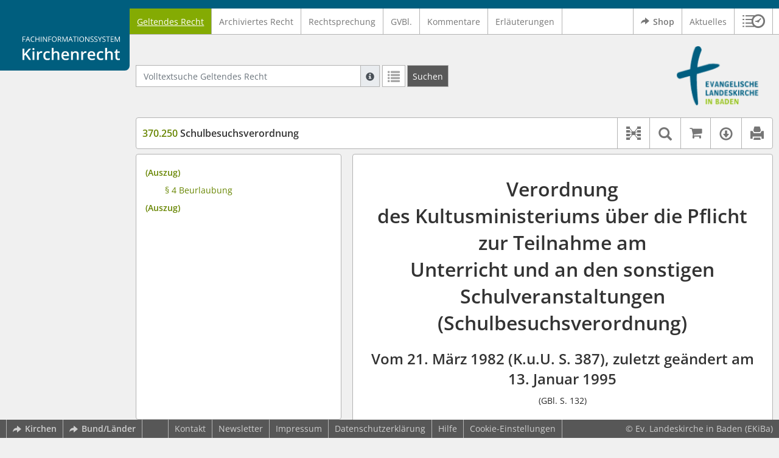

--- FILE ---
content_type: text/html; charset=utf-8
request_url: https://kirchenrecht-baden.de/document/4295
body_size: 10086
content:
<!DOCTYPE html>
<html lang="de">
  <head>
    <meta charset="utf-8">
    <meta name="viewport" content="width=device-width, initial-scale=1, shrink-to-fit=no">
    <meta http-equiv="X-UA-Compatible" content="IE=edge">
    <meta name="robots" content="index,follow">
    <title>Geltendes Recht: 370.250 Schulbesuchsverordnung -  Kirchenrecht Online-Nachschlagewerk | Ev. Landeskirche in Baden</title>

    <link rel="stylesheet" type="text/css" media="all" href="/css/bootstrap.min.css" />
<link rel="stylesheet" type="text/css" media="all" href="/css/styles.css" />
<link rel="stylesheet" type="text/css" media="screen" href="/css/datepicker.css" />
<link rel="stylesheet" type="text/css" media="screen" href="/css/font-awesome.min.css" />
<link rel="stylesheet" type="text/css" media="screen" href="/css/cookieconsent.css" />
<link rel="stylesheet" type="text/css" media="screen" href="/css/bootstrap-pincode-input.css" />

    <link rel="shortcut icon" href="/images/gfx_ekiba/favicon.ico" />
          <!-- Piwik -->
      <script type="text/plain" data-cookiecategory="statistics">
        var _paq = _paq || [];
        _paq.push(["setDomains", ["*.kirchenrecht-ekiba.de","*.ekibarecht.de","*.kirchenrecht-baden.de"]]);
                  _paq.push(['trackPageView']);
                _paq.push(['enableLinkTracking']);
        (function() {
          var u="//wbv-analytics.saltation.de/analytics/";
          _paq.push(['setTrackerUrl', u+'piwik.php']);
          _paq.push(['setSiteId', 3]);
          var d=document, g=d.createElement('script'), s=d.getElementsByTagName('script')[0];
          g.type='text/javascript'; g.async=true; g.defer=true; g.src=u+'piwik.js'; s.parentNode.insertBefore(g,s);
        })();
      </script>
      <!-- End Piwik Code -->
      </head>
  <body class="EKIBA">
    <header class="container-fluid headerWrap">
      <div class="topBar"></div>
      <div class="row headerNavigationWrap">
        <div class="col-lg-2 d-none d-lg-flex columnLogo">
          <div class="sideHeaderWrap">
            <div class="sideHeader d-none d-lg-block">
                              <span class="logo"><span class="sr-only">Logo Fachinformationssystem Kirchenrecht</span></span>
                          </div>
          </div>
        </div>
        <div class="col-12 col-lg-10 col-xxl-8 columnNav">
          <div class="container-xl">
                          <div class="contentHeader">
                <div class="navMain d-print-none">
                  <nav class="navbar navbar-expand-lg navbar-light" aria-label="Hauptnavigation">

      <a class="navbar-brand d-lg-none">Fachinformationssystem Kirchenrecht</a>
  
  <button class="navbar-toggler"
          type="button"
          data-toggle="collapse"
          data-target="#navMain"
          aria-controls="navMain"
          aria-expanded="false"
          aria-label="Zeige Hauptnavigation">
    <span class="navbar-toggler-icon"></span>
  </button>

  <div class="collapse navbar-collapse" id="navMain">
    <ul class="nav navbar-nav mr-auto">
            <li class="nav-item active">
              <a class="nav-link" href="/list/geltendes_recht" aria-current="true">Geltendes Recht</a>
          </li>
      <li class="nav-item ">
              <a class="nav-link" href="/list/archiviertes_recht" >Archiviertes Recht</a>
          </li>
      <li class="nav-item ">
              <a class="nav-link" href="/list/rechtsprechung" >Rechtsprechung</a>
          </li>
      <li class="nav-item ">
              <a class="nav-link" href="/list/kirchliches_amtsblatt" >GVBl.</a>
          </li>
      <li class="nav-item ">
              <a class="nav-link" href="/list/kommentar" >Kommentare</a>
          </li>
      <li class="nav-item ">
              <a class="nav-link" href="/list/erlaeuterung" >Erläuterungen</a>
          </li>
  


<script type="text/javascript">
  var current_group_id = 'geltendes_recht'
</script>

    </ul>
    <ul class="nav navbar-nav navbar-right ml-auto">
              <li class="">
                      <a class="external"  target="_blank"   href="https://kirchenrecht-baden.shop/" >
              <span class="externalIcon" aria-hidden="true"></span>              Shop
            </a>
                  </li>
              <li class="">
                      <a class=""   href="/document/aktuelles" >
                            Aktuelles
            </a>
                  </li>
                  <li class="linkHistoryModalWrap">
        <a href="#historyModal"
           title="Sitzungsverlauf"
           class="btnMeinKirchenrecht"
           data-toggle="modal"
           data-target="#historyModal"
           aria-haspopup="dialog"
           aria-label="Sitzungsverlauf im Modal öffnen"
           role="button">
          <span class="icon-btn_meinKirchenrecht" aria-hidden="true"></span>
          <span class="sr-only">Sitzungsverlauf im Modal öffnen</span>
        </a>
      </li>
          </ul>
  </div>
</nav>

                </div>
              </div>
                      </div>
        </div>
        <div class="col-xxl-2 d-none d-xxl-flex columnSpacer"></div>
      </div>

    </header>

    <main class="container-fluid">
      <div class="row headerContentWrap">
        <div class="col-lg-2 d-none d-lg-flex"></div>
        <div class="col-12 col-lg-10 col-xxl-8 d-flex">
          <div class="container-xl my-auto">
            <div class="row">
              <div class="col-6 d-flex">
                                                  <form class="searchForm" role="search" action="/search/geltendes_recht" method="POST">
  <div class="input-group input-group-sm">
    <label for="searchword" class="sr-only">Volltextsuche Geltendes Recht</label>
    <input type="text" id="searchword" class="form-control typeahead" name="searchword" placeholder="Volltextsuche Geltendes Recht" value="" />
    <div class="input-group-append">
      <button class="input-group-text searchTooltip mr-1" aria-label="Hilfe zur Suche" aria-describedby="searchExplanation">
        <span class="glyphicon glyphicon-info-sign" aria-hidden="true"></span>
        <span class="searchTooltipContent" style="display:none">
          <span class="d-block mb-2">
            Suche mit Platzhalter "*", Bsp. Pfarrer*, findet auch: "Pfarrerinitiative" oder "Pfarrerausschuss".
          </span>
          <span class="d-block mb-2">
            Weitere Suchoperatoren finden Sie in unserer Hilfe.
          </span>
        </span>
      </button>
      <div id="searchExplanation" class="sr-only">
        <p>
          Suche mit Platzhalter "*", Bsp. Pfarrer*, findet auch: "Pfarrerinitiative" oder "Pfarrerausschuss".
        </p>
        <p>
          Weitere Suchoperatoren finden Sie in unserer Hilfe.
        </p>
      </div>
      <a href="/search/geltendes_recht"
         class="btn btn-default btnContainsGlyphicon mr-1"
         aria-label="Letzte Trefferliste"
         title="Letzte Trefferliste">
        <span class="glyphicon glyphicon-list" aria-hidden="true"></span>
      </a>
      <button type="submit"
              class="btn btn-default btn-neutral btn-search"
              aria-label="Suchen">
        <span class="label d-none d-md-block">Suchen</span>
        <span class="glyphicon glyphicon-search d-md-none" aria-hidden="true"></span>
      </button>
      <input type="hidden" name="current" value="current" />
      <input type="hidden" name="organizations[]" value="EKIBA" />
    </div>
  </div>
</form>

                                              </div>
              <div class="col-6 d-flex">
                <div class="churchLogo my-auto ml-auto">
                  <p class="m-0">
                    <a title="zur EKiBa-Homepage" href="https://www.ekiba.de" style="width: 100%" ><span class="sr-only">Logo Ev. Landeskirche in Baden</span></a>
                                      </p>
                </div>
                <div class="churchTitle my-auto ml-auto">
                                      <a title="zur EKiBa-Homepage" href="https://www.ekiba.de" target="_blank">
                      Ev. Landeskirche in Baden
                    </a>
                                  </div>
              </div>
            </div>
          </div>
        </div>
        <div class="col-xxl-2 d-none d-xxl-flex"></div>
      </div>
      <div class="row headerContentBackgroundWrap"></div>

      <div class="row mainContentWrap">
        <div class="col-lg-2"></div>
        <div class="col-xs-12 col-lg-10 col-xxl-8">
          <div class="container-xl mainContent">
                  <div class="row navigationInfoWrap showSuccess">
      <div class="col-md-12">
        <div class="card">
          <div class="card-body navigationInfo p-0">
            <nav class="navbar navbar-default navbar-expand-sm navbar-ordernav first d-print-none" aria-label="370.250 Schulbesuchsverordnung">
              <div class="documentTitle px-0 col-sm-6">
                <h2 title="370.250 Schulbesuchsverordnung"><a href="#"><span class="highlight">370.250</span> Schulbesuchsverordnung</a></h2>
              </div>
                              <div class="collapse navbar-collapse"
     id="subnavigationCollapse"
     aria-label="Werkzeugleiste"
     role="toolbar">
  <ul class="nav navbar-nav navbar-right ml-auto">
              <li class="nav-item click-toggle d-xl-none documentTocButton">
        <button type="button"
           title="Inhaltsverzeichnis"
           class="nav-link"
           data-toggle="collapse"
           data-target="#documentToc"
           aria-controls="documentToc"
           aria-expanded="false">
          <span class="glyphicon glyphicon-list" aria-hidden="true"></span>
          <span class="sr-only">Inhaltsverzeichnis</span>
        </a>
      </li>
                  <li class="nav-item documentLinkViewButton">
                  <a href="/document/4295/links"
             title="Dokument-Beziehungen"
             class="nav-link"
             data-toggle="modal"
             data-target="#documentLinksModal"
             role="button"
             aria-haspopup="dialog">
            <span class="glyphicon glyphicon-document-links" aria-hidden="true"></span>
            <span class="sr-only">Dokument-Beziehungen</span>
          </a>
              </li>
              <li class="nav-item dropdown py-0 documentSearchButton">
        <button class="nav-link dropdown-toggle"
                title="Textsuche im Dokument"
                type="button"
                data-toggle="dropdown"
                data-reference="#documentContent"
                aria-controls="documentSearchBar"
                aria-expanded="false">
          <span class="glyphicon glyphicon-search" aria-hidden="true"></span>
          <span class="sr-only">Textsuche im Dokument</span>
        </button>
        <div id="documentSearchBar"
     class="dropdown-menu dropdown-menu-right documentSearch py-0"
     onclick="event.stopPropagation()">
  <form class="form-group row m-0">
    <div class="col-sm-12 d-flex">
      <div class="d-flex align-items-center">
        <label for="documentFullTextSearch" class="documentSearchText sr-only my-0 mr-2">Dokument-Volltextsuche</label>
      </div>
      <div class="actionWrap d-flex ml-auto align-items-center">
        <div class="input-group">
          <input type="text"
                  id="documentFullTextSearch"
                  class="form-control form-control-sm documentSearchInput"
                  placeholder="Dokument-Volltextsuche">
          <div class="input-group-append">
            <button type="submit"
                    class="btn btn-sm icon"
                    aria-label="Suchen">
              <span class="glyphicon glyphicon-search" aria-hidden="true"></span>
              <span class="sr-only">Suchen</span>
            </button>
          </div>
        </div>
        <button type="button"
                id="documentSearchNext"
                title="Nächster Treffer im Dokument"
                aria-label="Nächster Treffer im Dokument">
          <span class="glyphicon glyphicon glyphicon-chevron-down" aria-hidden="true"></span>
          <span class="sr-only">Nächster Treffer im Dokument</span>
        </button>
        <button type="button"
                id="documentSearchPrev"
                title="Vorheriger Treffer im Dokument"
                aria-label="Vorheriger Treffer im Dokument">
          <span class="glyphicon glyphicon glyphicon-chevron-up" aria-hidden="true"></span>
          <span class="sr-only">Vorheriger Treffer im Dokument</span>
        </button>
      </div>
    </div>
  </form>
</div>
      </li>
              <li class="nav-item documentCartButton">
        <a href="https://kirchenrecht-baden.shop/PdfCollection/init/article/ekiba-65647"
           title="Auf kirchenrecht.shop bestellen"
           class="nav-link"
           target="_blank">
          <i class="fa fa-shopping-cart"></i>
          <span class="sr-only">Auf kirchenrecht.shop bestellen</span>
        </a>
      </li>
              <li class="nav-item dropdown documentDownloadButton">
        <button class="nav-link dropdown-toggle"
                title="Verfügbare E-Book-Formate"
                type="button"
                data-toggle="dropdown"
                aria-controls="documentDownload"
                aria-expanded="false">
          <span class="glyphicon glyphicon-download" aria-hidden="true"></span>
          <span class="sr-only">Verfügbare E-Book-Formate</span>
        </button>
        <div id="documentDownload" class="dropdown-menu dropdown-menu-right wokrlistsuccess">
  <ul role="presentation">
          <li>
        <a href="/pdf/4295.pdf" class="dropdown-item" target="_blank" title="Download PDF">Download als PDF</a>
      </li>
              <li>
        <a href="/word/4295.doc" class="dropdown-item" title="Download Word (ab 2003)">Download als Word (ab 2003)</a>
      </li>
              <li>
        <a href="/word/pandoc/4295.doc" class="dropdown-item" title="Download Word (docx)">Download als Word (docx)</a>
      </li>
      <li>
        <a href="/word/pandoc_no_subscript/4295.doc" class="dropdown-item" title="Download Word (docx) Ohne Satzzahlen">Download als Word (docx) Ohne Satzzahlen</a>
      </li>
              <li>
        <a href="/epub/4295.epub" class="dropdown-item" title="Download ePub">Download als ePub</a>
      </li>
              <li>
        <a href="/epub_simple/4295.epub" class="dropdown-item" title="Download ePub (Tolino)">Download als ePub (Tolino)</a>
      </li>
              <li>
        <a href="/epub/4295.mobi" class="dropdown-item" title="Download Mobi (Kindle)">Download als Mobi (Kindle)</a>
      </li>
      </ul>
</div>
      </li>
              <li class="nav-item documentPrintButton">
        <a title="Drucken" class="nav-link" href="/pdf/4295.pdf" target="_blank">
          <span class="glyphicon glyphicon-print"></span>
        </a>
      </li>
      </ul>
</div>
                          </nav>
          </div>
        </div>
      </div>
            <div id="documentRelation" class="col-md-8 documentRelation collapse">
  <div class="card">
    <div class="card-body">
      <ul role="presentation" class="relatedDocuments">
        <li>Gesamterläuterungen:
          <ul>
                          <li>-</li>
                      </ul>
        </li>

        <li>Einzelerläuterung:
          <ul>
                          <li>-</li>
                      </ul>
        </li>
      </ul>
    </div>
  </div>
</div>

    </div>
  
  <div class="row">
          <nav class="col-xl-4" aria-label="Dokument Inhaltsverzeichnis">
  <div class="card collapse d-print-none mb-2" id="documentToc" data-toggle="false">
      <div class="card-body documentTocPanel">
        <div class="navbar documentToc" role="complementary">
          <ul>
   <li class="section level_1"><a href="#s370.250.00001" title="(Auszug)">(Auszug)</a></li>
   <li class="section level_4"><a href="#s370.250.00004" title="§&nbsp;4 Beurlaubung">§&nbsp;4 Beurlaubung</a></li>
   <li class="section level_1"><a href="#s370.250.00005" title="(Auszug)">(Auszug)</a></li>
</ul>
        </div>
    </div>
  </div>
</nav>
    
    <div class="col-xl-8">
      <div class="card">
        <div id="documentContent" class="card-body documentContent ">
                    <span xmlns:epub="http://www.idpf.org/2007/ops" class="no-height"><a class="internal" id="top">.</a></span><h1 xmlns:epub="http://www.idpf.org/2007/ops" class="chapter_title center text-center">Verordnung<br/>des Kultusministeriums &uuml;ber die Pflicht zur Teilnahme am<br/>Unterricht und an den sonstigen Schulveranstaltungen<br/>(Schulbesuchsverordnung)</h1><h2 xmlns:epub="http://www.idpf.org/2007/ops" class="chapter_subtitle center text-center">Vom 21. M&auml;rz 1982 (K.u.U. S. 387), zuletzt ge&auml;ndert am 13. Januar 1995</h2><p xmlns:epub="http://www.idpf.org/2007/ops" class="chapter_subtitle_type center text-center">(GBl. S. 132)</p><span xmlns:epub="http://www.idpf.org/2007/ops" class="no-height"><a class="internal" id="s370.250.00001">#</a></span><h1 xmlns:epub="http://www.idpf.org/2007/ops" class="section1_title">(Auszug)</h1><div xmlns:epub="http://www.idpf.org/2007/ops" class="para">&hellip;</div><span xmlns:epub="http://www.idpf.org/2007/ops" class="no-height"><a class="internal" id="s370.250.00002">#</a></span><span xmlns:epub="http://www.idpf.org/2007/ops" class="no-height"><a class="internal" id="s370.250.00003">#</a></span><span xmlns:epub="http://www.idpf.org/2007/ops" class="no-height"><a class="internal" id="s370.250.00004">#</a></span><h4 xmlns:epub="http://www.idpf.org/2007/ops" class="section4_title">&sect;&nbsp;4<br/>Beurlaubung</h4><div xmlns:epub="http://www.idpf.org/2007/ops" class="para"><span class="randnr">
					(
					1
					)
				</span><span class="subscript"> 1&nbsp;</span>Eine Beurlaubung vom Besuch der Schule ist lediglich in besonders begr&uuml;ndeten Ausnahmef&auml;llen und nur auf rechtzeitigen schriftlichen Antrag m&ouml;glich. <span class="subscript"> 2&nbsp;</span>Der Antrag ist vom Erziehungsberechtigten, bei vollj&auml;hrigen Kindern von diesen zu stellen.</div><div xmlns:epub="http://www.idpf.org/2007/ops" class="para"><span class="randnr">
					(
					2
					)
				</span>Als Beurlaubungsgr&uuml;nde werden anerkennt:<ol type="1"><li><div class="para"><span class="subscript"> 1&nbsp;</span>Kirchliche Veranstaltungen nach Nr. I der Anlage. <span class="subscript"> 2&nbsp;</span>Die Bestimmung des <a href="/document/4122#s700.400.00007" data-document-id="4122">&sect;&nbsp;4 Abs. 3 des Gesetzes &uuml;ber die Sonntage und Feiertage</a> in der Fassung vom 28. November 1970 (GBl. 1971 S. 1), nach der Sch&uuml;ler an den kirchlichen Feiertagen ihres Bekenntnisses das Recht haben, zum Besuch des Gottesdienstes dem Unterricht fernzubleiben, bleibt unber&uuml;hrt.</div></li><li><div class="para"><span class="subscript"> 1&nbsp;</span>Gedenktage oder Veranstaltungen von Religions- oder Weltanschauungsgemeinschaften nach Nr. II-VI der Anlage. <span class="subscript"> 2&nbsp;</span>Dem Antrag mu&szlig;, soweit die Zugeh&ouml;rigkeit zu der Religions- und Weltanschauungsgemeinschaft nicht auf andere Weise nachgewiesen ist, eine schriftliche Best&auml;tigung beigef&uuml;gt sein.</div><div class="para">&hellip;</div></li><li><div class="para">Teilnahme an wissenschaftlichen oder k&uuml;nstlerischen Wettbewerben;</div></li><li><div class="para">die aktive Teilnahme an sportlichen Wettk&auml;mpfen und an Lehrg&auml;ngen &uuml;berregionaler oder regionaler Trainingszentren sowie an &uuml;berregionalen Veranstaltungen von Musik- und Gesangvereinen, anerkannten Jugendverb&auml;nden und sozialen Diensten, soweit die Teilnahme vom jeweiligen Verband bef&uuml;rwortet wird;</div></li><li><div class="para">die Aus&uuml;bung eines Ehrenamts bei Veranstaltungen von Sport-, Musik- und Gesangvereinen, anerkannten Jugendverb&auml;nden und sozialen Diensten, sofern dies vom jeweiligen Verband bef&uuml;rwortet wird;</div></li><li><div class="para">Teilnahme an Veranstaltungen der Arbeitskreise der Sch&uuml;ler (<a href="/document/4298#s370.200.00101" data-document-id="4298">&sect;&nbsp;69 Abs. 4 SchG</a>), soweit es sich um Schulveranstaltungen handelt (&sect;&nbsp;18 SMV-Verordnung), sowie an Sitzungen des Landesschulbeirats (&sect;&nbsp;70 SchG) und des Landessch&uuml;lerbeirats (<a href="/document/4298#s370.200.00101" data-document-id="4298">&sect;&nbsp;69 Abs. 1 bis 3 SchG</a>)</div><div class="para">&hellip;</div></li></ol></div><div xmlns:epub="http://www.idpf.org/2007/ops" class="para">zu &sect;&nbsp;4 Abs. 2 Nr. 1 und 2 der Verordnung des Ministeriums f&uuml;r Kultus und Sport &uuml;ber die Pflicht zur Teilnahme am Unterricht und sonstigen Schulveranstaltungen (Schulbesuchsverordnung).</div><span xmlns:epub="http://www.idpf.org/2007/ops" class="section_end 370.250.00004"></span><span xmlns:epub="http://www.idpf.org/2007/ops" class="section_end 370.250.00003"></span><span xmlns:epub="http://www.idpf.org/2007/ops" class="section_end 370.250.00002"></span><span xmlns:epub="http://www.idpf.org/2007/ops" class="section_end 370.250.00001"></span><span xmlns:epub="http://www.idpf.org/2007/ops" class="no-height"><a class="internal" id="s370.250.00005">#</a></span><h1 xmlns:epub="http://www.idpf.org/2007/ops" class="section1_title">(Auszug)</h1><div xmlns:epub="http://www.idpf.org/2007/ops" class="para">F&uuml;r folgende kirchliche Veranstaltungen werden die Sch&uuml;ler beurlaubt:<ol type="1"><li><div class="para">Konfirmanden am Montag nach ihrer Konfirmation;</div></li><li><div class="para">Erstkommunikanten am Montag nach der Erstkommunion;</div></li><li><div class="para">Firmlinge am Tag ihrer Firmung;</div></li><li><div class="para">Sch&uuml;ler der Klasse 9 der Hauptschulen, der Klasse 10 der Realschulen und Gymnasien, der Jahrgangsstufe 13 der Gymnasien, der Abschlu&szlig;klassen der Berufsfachschulen, der Berufskollegs mit Ausnahme des einj&auml;hrigen zur Fachhochschulreife f&uuml;hrenden Berufskollegs der Fachschulen f&uuml;r Sozialp&auml;dagogik sowie Sch&uuml;ler der entsprechenden Klassen der Sonderschulen f&uuml;r zwei Tage der Besinnung und Orientierung.</div></li></ol></div><span xmlns:epub="http://www.idpf.org/2007/ops" class="section_end 370.250.00005"></span><hr xmlns:epub="http://www.idpf.org/2007/ops">
        </div>
      </div>
    </div>
  </div>

  <div class="modal fade" id="documentLinksModal" tabindex="-1" role="dialog" aria-hidden="true">
    <div class="modal-dialog modal-xl">
      <div class="modal-content">
        <div class="spinner-border text-secondary" role="status">
          <span class="sr-only">Loading...</span>
        </div>
      </div>
    </div>
  </div>
          </div>
        </div>
        <div class="col-xxl-2"></div>
      </div>
    </main>

          <footer class="container-fluid footerWrap hidden-print" role="contentinfo">
                  <!-- original footer content start -->
          <nav class="navbar navbar-default navbar-expand-sm footerNav" aria-label="Abbinder Navigation">
  <ul class="navbar-nav d-none d-xl-flex">
                  <li class="nav-item"><a class="external"  target="_blank"  title="Kirchenrecht – Ihr Webportal zu den Rechtssammlungen der Evangelischen Kirchen" href="https://www.wbv-kommunikation.de/leistungen/kirchenverwaltung/landeskirchen"><span class="externalIcon" aria-hidden="true"></span>Kirchen</a></li>
                        <li class="nav-item"><a class="external"  target="_blank"   href="https://www.wkdis.de/lexonline"><span class="externalIcon" aria-hidden="true"></span>Bund/Länder</a></li>
            </ul>
  <ul class="navbar-nav">
                  <li class="nav-item"><a class=""   href="/document/kontakt">Kontakt</a></li>
                        <li class="nav-item">
          <a href="#newsletterModal"
             data-toggle="modal"
             data-target="#newsletterModal"
             aria-haspopup="dialog"
             role="button">
            Newsletter
          </a>
        </li>
                        <li class="nav-item"><a class=""   href="/document/impressum">Impressum</a></li>
                        <li class="nav-item"><a class=""   href="/document/datenschutz">Datenschutzerklärung</a></li>
                        <li class="nav-item"><a class=""   href="/document/hilfe">Hilfe</a></li>
            </ul>
    <ul class="navbar-nav navCookieSettings">
    <li class="nav-item">
      <a href="#"
         data-cc="c-settings"
         aria-haspopup="dialog"
         role="button">
        Cookie-Einstellungen
      </a>
    </li>
  </ul>
</nav>

                    <div class="footerCopyright">
            <p class="m-0">&copy; Ev. Landeskirche in Baden (EKiBa)</p>
          </div>
                    <!-- original footer content end -->
              </footer>
    
    <div class="dialog">
            <div class="modal fade" id="newsletterModal" tabindex="-1" role="dialog" aria-labelledby="newsletterModalLabel" aria-hidden="true">
  <div class="modal-dialog">
    <div class="modal-content">
      <div class="modal-header">
                  <h1 class="modal-title h4" id="newsletterModalLabel"><b>Abonnieren Sie unseren „Newsletter FIS-Kirchenrecht“</b></h1>
                <button type="button" class="close" data-dismiss="modal"><span aria-hidden="true">&times;</span><span class="sr-only">Dialog schließen</span></button>
      </div>

        <div class="modal-body">
          <p>
        Der Newsletter des Fachinformationssystems Kirchenrecht der Evangelischen
        Landeskirche in Baden informiert Sie über das Erscheinen und den Inhalt
        des aktuellen Gesetzes- und Verordnungsblattes
      </p>
    
    <ul class="ticks">
              <li>
          <span class="glyphicon glyphicon-ok" aria-hidden="true"></span>
          monatlich
        </li>
        <li>
          <span class="glyphicon glyphicon-ok" aria-hidden="true"></span>
          kostenlos
        </li>
        <li>
          <span class="glyphicon glyphicon-ok" aria-hidden="true"></span>
          jederzeit kündbar
        </li>
          </ul>
  </div>

      
      
      
              <style type="text/css">

.nl-form-body .element .validation{
  color:#990012;
  display:none;
  font-weight:bold;
}

.nl-form-body .element.invalid .validation{
  display:block !important;
}

.nl-form-body .element.mandatory .first label::after{
  content:"*";
}

.nl-form-body p.descr{
  color:#929292;
  font-size:0.9em;
  line-height:0.9em;
  margin:0 0 0.1em;
  padding:0 0 2px 0;
}

.nl-form-body .first p.descr{
  display:none !important;
}

.nl-form-body .element.invalid input[type=text],.nl-form-body .element.invalid select,.nl-form-body .element.invalid textarea{
  border:solid 1px #990012;
}

</style>

<form id="optin_form_3" action="https://login.mailingwork.de/optin/optin/execute" method="post" accept-charset="utf-8">
  <div class="nl-form-body modal-body">
    <!-- BEGIN ELEMENTS -->
    <input name="account_id"  value="27714" type="hidden" />
    <input name="account_code"  value="gtpwh" type="hidden" />
    <input name="optinsetup_id"  value="2" type="hidden" />
    <input name="optinsetup_code"  value="Z0bnr" type="hidden" />
    <input id="fa_4_3" name="ic"  value="" type="hidden" />
    <script> setInterval(function(){ var el=document.getElementById("fa_4_3"); if(el){ if (isNaN(parseInt(el.value)) == true){ el.value = 0; } else{ el.value = parseInt(el.value) + 17; } } }, 1000); </script>

    <div class="element form-group">
      <div id="errorSalutation" class="validation" role="alert" aria-hidden="true">
        Bitte füllen Sie das Pflichtfeld aus.
      </div>
      <div class="first">
        <label for="salutation">Anrede</label>
      </div>
      <div class="second">
        <div>
          <select id="salutation" name="fields[2]" class="form-control" aria-describedby="errorSalutation">
            <option value="Herr">Herr</option>
            <option value="Frau">Frau</option>
            <option value="keine Anrede">keine Anrede</option>
          </select>
        </div>
      </div>
    </div>
    <div class="element form-group">
      <div id="errorTitle" class="validation" role="alert" aria-hidden="true">
        Bitte füllen Sie das Pflichtfeld aus.
      </div>
      <div class="first">
        <label for="title">Titel</label>
      </div>
      <div class="second">
        <input id="title" name="fields[7]" type="text" value="" class="form-control" placeholder="Titel" aria-describedby="errorTitle" />
      </div>
    </div>
    <div class="element form-group">
      <div id="errorLastName" class="validation" role="alert" aria-hidden="true">
        Bitte füllen Sie das Pflichtfeld aus.
      </div>
      <div class="first">
        <label for="lastName">Nachname</label>
      </div>
      <div class="second">
        <input id="lastName" name="fields[4]" type="text" value="" class="form-control" placeholder="Nachname" aria-describedby="errorLastName" />
      </div>
    </div>
    <div id="fa_9_3" class="element mandatory form-group">
      <div id="errorMail" class="validation" role="alert" aria-hidden="true">
        Bitte füllen Sie das Pflichtfeld aus.
      </div>
      <div class="first">
        <label for="mail">E-Mail</label>
        <p class="descr py-2">* Pflichtfeld</p>
      </div>
      <div class="second">
        <input id="mail" name="fields[1]" type="email" required value="" class="form-control" placeholder="E-Mail" aria-describedby="errorMail" />
        <p class="descr py-2">* Pflichtfeld</p>
      </div>
    </div>
    <div class="element">
      <p>Bitte geben Sie Ihre E-Mail-Adresse ein, um unseren Newsletter zu abonnieren.</p>
    </div>
    <!-- END ELEMENTS -->
  </div>

  <div class="modal-footer">
    <button type="submit" class="btn btn-primary">Absenden</button>
  </div>
</form>

<script type="text/javascript">
  window.addEventListener("load", function(e){
    document.getElementById("optin_form_3").addEventListener("submit", function(e) {
      var makeValid = function(id) {
        document.getElementById(id).className = "element mandatory";
      };

      var makeInvalid = function(id, msg) {
        document.getElementById(id).className = "element mandatory invalid";
      };

      /* BEGIN ELEMENTS */
      try {
        var validmail = new RegExp("^[a-zA-Z0-9_.\-]+@[a-zA-Z0-9_.\-]+\.[a-zA-Z0-9]{2,13}$");
        var value = document.getElementById("fa_9_3").getElementsByTagName("input")[0].value;

        if (value && !validmail.test(value))
          throw "Bitte füllen Sie das Pflichtfeld aus.";

        if (document.getElementById("fa_9_3").getElementsByTagName("input")[0].value.match(/^s*$/))
          throw "Bitte füllen Sie das Pflichtfeld aus.";

        makeValid("fa_9_3");
      } catch(exception) {
        e.preventDefault();
        makeInvalid("fa_9_3", exception);
      }
      /* END ELEMENTS */
    });
  });
  /* BEGIN DTP */
  /* END DTP */
</script>
      
      
      
      
          </div>
  </div>
</div>


              <div class="modal fade" id="newsletterModalPopup" tabindex="-1" role="dialog" aria-labelledby="newsletterModalLabel" aria-hidden="true">
  <div class="modal-dialog">
    <div class="modal-content">
      <div class="modal-header">
                  <h1 class="modal-title h4" id="newsletterModalLabel"><b>Abonnieren Sie unseren „Newsletter FIS-Kirchenrecht“</b></h1>
                <button type="button" class="close" data-dismiss="modal"><span aria-hidden="true">&times;</span><span class="sr-only">Dialog schließen</span></button>
      </div>

        <div class="modal-body">
          <p>
        Der Newsletter des Fachinformationssystems Kirchenrecht der Evangelischen
        Landeskirche in Baden informiert Sie über das Erscheinen und den Inhalt
        des aktuellen Gesetzes- und Verordnungsblattes
      </p>
    
    <ul class="ticks">
              <li>
          <span class="glyphicon glyphicon-ok" aria-hidden="true"></span>
          monatlich
        </li>
        <li>
          <span class="glyphicon glyphicon-ok" aria-hidden="true"></span>
          kostenlos
        </li>
        <li>
          <span class="glyphicon glyphicon-ok" aria-hidden="true"></span>
          jederzeit kündbar
        </li>
          </ul>
  </div>

      <div class="collapse newsletterCollapse">
        
        
        
                  <style type="text/css">

.nl-form-body .element .validation{
  color:#990012;
  display:none;
  font-weight:bold;
}

.nl-form-body .element.invalid .validation{
  display:block !important;
}

.nl-form-body .element.mandatory .first label::after{
  content:"*";
}

.nl-form-body p.descr{
  color:#929292;
  font-size:0.9em;
  line-height:0.9em;
  margin:0 0 0.1em;
  padding:0 0 2px 0;
}

.nl-form-body .first p.descr{
  display:none !important;
}

.nl-form-body .element.invalid input[type=text],.nl-form-body .element.invalid select,.nl-form-body .element.invalid textarea{
  border:solid 1px #990012;
}

</style>

<form id="optin_form_4" action="https://login.mailingwork.de/optin/optin/execute" method="post" accept-charset="utf-8">
  <div class="nl-form-body modal-body">
    <!-- BEGIN ELEMENTS -->
    <input name="account_id"  value="27714" type="hidden" />
    <input name="account_code"  value="gtpwh" type="hidden" />
    <input name="optinsetup_id"  value="2" type="hidden" />
    <input name="optinsetup_code"  value="Z0bnr" type="hidden" />
    <input id="fa_4_4" name="ic"  value="" type="hidden" />
    <script> setInterval(function(){ var el=document.getElementById("fa_4_4"); if(el){ if (isNaN(parseInt(el.value)) == true){ el.value = 0; } else{ el.value = parseInt(el.value) + 17; } } }, 1000); </script>

    <div class="element form-group">
      <div id="errorSalutation" class="validation" role="alert" aria-hidden="true">
        Bitte füllen Sie das Pflichtfeld aus.
      </div>
      <div class="first">
        <label for="salutation">Anrede</label>
      </div>
      <div class="second">
        <div>
          <select id="salutation" name="fields[2]" class="form-control" aria-describedby="errorSalutation">
            <option value="Herr">Herr</option>
            <option value="Frau">Frau</option>
            <option value="keine Anrede">keine Anrede</option>
          </select>
        </div>
      </div>
    </div>
    <div class="element form-group">
      <div id="errorTitle" class="validation" role="alert" aria-hidden="true">
        Bitte füllen Sie das Pflichtfeld aus.
      </div>
      <div class="first">
        <label for="title">Titel</label>
      </div>
      <div class="second">
        <input id="title" name="fields[7]" type="text" value="" class="form-control" placeholder="Titel" aria-describedby="errorTitle" />
      </div>
    </div>
    <div class="element form-group">
      <div id="errorLastName" class="validation" role="alert" aria-hidden="true">
        Bitte füllen Sie das Pflichtfeld aus.
      </div>
      <div class="first">
        <label for="lastName">Nachname</label>
      </div>
      <div class="second">
        <input id="lastName" name="fields[4]" type="text" value="" class="form-control" placeholder="Nachname" aria-describedby="errorLastName" />
      </div>
    </div>
    <div id="fa_9_4" class="element mandatory form-group">
      <div id="errorMail" class="validation" role="alert" aria-hidden="true">
        Bitte füllen Sie das Pflichtfeld aus.
      </div>
      <div class="first">
        <label for="mail">E-Mail</label>
        <p class="descr py-2">* Pflichtfeld</p>
      </div>
      <div class="second">
        <input id="mail" name="fields[1]" type="email" required value="" class="form-control" placeholder="E-Mail" aria-describedby="errorMail" />
        <p class="descr py-2">* Pflichtfeld</p>
      </div>
    </div>
    <div class="element">
      <p>Bitte geben Sie Ihre E-Mail-Adresse ein, um unseren Newsletter zu abonnieren.</p>
    </div>
    <!-- END ELEMENTS -->
  </div>

  <div class="modal-footer">
    <button type="submit" class="btn btn-primary">Absenden</button>
  </div>
</form>

<script type="text/javascript">
  window.addEventListener("load", function(e){
    document.getElementById("optin_form_4").addEventListener("submit", function(e) {
      var makeValid = function(id) {
        document.getElementById(id).className = "element mandatory";
      };

      var makeInvalid = function(id, msg) {
        document.getElementById(id).className = "element mandatory invalid";
      };

      /* BEGIN ELEMENTS */
      try {
        var validmail = new RegExp("^[a-zA-Z0-9_.\-]+@[a-zA-Z0-9_.\-]+\.[a-zA-Z0-9]{2,13}$");
        var value = document.getElementById("fa_9_4").getElementsByTagName("input")[0].value;

        if (value && !validmail.test(value))
          throw "Bitte füllen Sie das Pflichtfeld aus.";

        if (document.getElementById("fa_9_4").getElementsByTagName("input")[0].value.match(/^s*$/))
          throw "Bitte füllen Sie das Pflichtfeld aus.";

        makeValid("fa_9_4");
      } catch(exception) {
        e.preventDefault();
        makeInvalid("fa_9_4", exception);
      }
      /* END ELEMENTS */
    });
  });
  /* BEGIN DTP */
  /* END DTP */
</script>
        
        
        
        
              </div>

      <div class="modal-footer newsletterCollapse collapse show">
        <div class="d-flex w-100">
          <button id="dismiss_newsletter" type="button" class="btn btn-danger mr-auto">Nein, danke</button>
          <button type="button" class="btn btn-primary ml-auto" data-toggle="collapse" data-target=".newsletterCollapse">Jetzt registrieren</button>
        </div>
      </div>

    </div>
  </div>
</div>

      
      
              <div class="floatingButtonWrap d-none d-lg-block">
          <a href="https://www.wbv-kommunikation.de/leistungen/kirchenverwaltung" target="_blank">
            <span class="visually-hidden-focusable sr-only">wbv Kommunikation: Kirchenverwaltung LAW|PUBLISHER</span>
          </a>
        </div>
          </div>

    <script type="text/javascript" src="/js/jquery-3.6.0.min.js"></script>
<script type="text/javascript" src="/js/../chCmsExposeRoutingPlugin/js/routing.js"></script>
<script type="text/javascript" src="/js/app/routes.js"></script>
<script type="text/javascript" src="/js/popper.min.js"></script>
<script type="text/javascript" src="/js/bootstrap.min.js"></script>
<script type="text/javascript" src="/js/spin.min.js"></script>
<script type="text/javascript" src="/js/jquery.spin.js"></script>
<script type="text/javascript" src="/js/bootstrap-datepicker.js"></script>
<script type="text/javascript" src="/js/bootstrap-datepicker.de.min.js"></script>
<script type="text/javascript" src="/js/jquery.dotdotdot.min.js"></script>
<script type="text/javascript" src="/js/typeahead.bundle.js"></script>
<script type="text/javascript" src="/js/script.js"></script>
<script type="text/javascript" src="/js/cookieconsent.js"></script>
<script type="text/javascript" src="/js/cookieconsent-init.js"></script>
<script type="text/javascript" src="/js/bootstrap-pincode-input.js"></script>
<script type="text/javascript" src="/js/simplewebauth.min.js"></script>
<script type="text/javascript" src="/js/jquery.scrollTo.min.js"></script>
<script type="text/javascript" src="/js/dohighlight.js"></script>
<script type="text/javascript" src="/js/kr-search.js"></script>
<script type="text/javascript" src="/js/keywordsWithQuicksearch.js"></script>


    <script type="text/javascript">
      $(document).ready(function() {
        $('body > div.dialog').append($('<div class="historyModalWrap">').load(Routing.generate('user_history_modal')));
        $('body > div.dialog').append($('<div class="messageWrap">').load(Routing.generate('navigation_flash_message'), function() {
          $('.flashAlert').fadeIn().delay(5000).fadeOut();
        }));

              })

        Search.prototype.onFocusSearch = function(node) {
    // Close all popovers
    $('.popover').remove()

    var popover = $(node).closest('.popup')
    if (popover.length == 0) {
      return;
    }

    // Reopen this popover
    popover.popover('show')
  }

  var comments = [];
var effectiveSince = null;
$('.documentDiffButton').click(function() {
  $(this).find('.glyphicon').css('visibility', 'hidden')
  $(this).spin('small')
})
  var footerElem = $('footer')
  var navTocElem = $('#documentToc')
  var navTocPanelElem = $('.documentTocPanel').first()

  $(window).scroll(function() {
    resize()
  })

  if (getViewportWidth() < 1200) {
    $('#documentToc').collapse('hide')
  } else {
    $('#documentToc').collapse('show')
  }


  $(window).ready(function() {
    saltAffix($('#documentToc'), {
      offset: 115,
      fixed: function() {
        $('#documentContent').parent().parent().addClass('offset-xl-4')
        resize()
      },
      unfixed: function() {
        $('#documentContent').parent().parent().removeClass('offset-xl-4')
      }
    })

    resize()
  })

  $(window).resize(function() {
    if (getViewportWidth() < 1200) {
      $('#documentToc').collapse('hide')
    } else {
      $('#documentToc').collapse('show')
    }
    resize()
  })

  function resize() {
    var top;
    var bottom;

    if (navTocElem.is('.affix')) {
      top = navTocElem.offset().top
      bottom = footerElem.offset().top
    } else {
      top = navTocElem.offset().top - $(window).scrollTop()
      bottom = footerElem.get(0).getBoundingClientRect().top
    }

    var height = bottom - top - 32

    navTocPanelElem.height(height)
  }

  $('#documentToc').on('shown.bs.collapse', function () {
    resize()
  })

  $('#documentToc').on('hide.bs.collapse', function () {
    $('.documentTocButton').removeClass('active')
  })

  $('#documentToc a').click(function() {
    if (getViewportWidth() < 1200) {
      $('#documentToc').collapse('hide')
      $('.documentTocButton').removeClass('active')
    }
  })

  function getViewportWidth() {
    if (typeof window.innerWidth == 'undefined') {
      return $(window).width() + 15;
    }

    return window.innerWidth;
  }

  var s = null
  var searchword = null

$(document).ready(function() {

    var form = $('#documentSearchBar form')
    input = $('#documentFullTextSearch')
    next = $('#documentSearchNext')
    prev = $('#documentSearchPrev')

    var continueSearch = function(direction) {
      if (input[0].value === searchword) {
        if (direction === 'down') {
          s.scrollToNext()
        } else {
          s.scrollToPrev()
        }
      } else {
        searchword = input[0].value
        s = new Search(searchword)
        s.scrollToCurrent()
      }
    }

    form.submit(function(e) {
      e.preventDefault()
      continueSearch('down')
    })

    input.keydown(function(e) {
      if (e.keyCode === 27) {
        if (s && !$(this).is('.active')) {
          s.reset()
          searchword = null
          $('.documentSearchInput').val(searchword)
        }
        $('.documentSearch').toggleClass('hidden')
        $('.documentSearchButton').toggleClass('active')
      }
    })

    next.click(function() {
      continueSearch('down')
    })

    prev.click(function() {
      continueSearch('up')
    })

    $('.documentSearchButton').click(function() {
      if (s && !$(this).is('.active')) {
        s.reset()
        searchword = null
        $('.documentSearchInput').val(searchword)
      } else {
          $('.documentSearchInput').focus()
          $('.documentSearchInput').select()
      }
    })

    $(comments).each(function(k, comment) {
      var href = Routing.generate('showdocument', { 'document_id': comment.document_id })
      var section_end = $("#documentContent span[class='section_end " + comment.section_id + "']")

      var button = $('<a>')
        .attr('href', href)
        .addClass('btn btn-default buttonComment')

      button.text('Kommentar')

      section_end.prepend(button)
    })

    $("#documentRelation ul[data-section-id]").each(function() {
      var sectionId = $(this).data('section-id')
      var sectionEnd = $("#documentContent span[class='section_end " + sectionId + "']")
      var title = sectionEnd
        .prevAll('h4.section4_title')
        .first()
        .clone()

      title.find('span.footnote').remove()
      title.find('br').replaceWith(' ')

      var titleText = title.text()

      var details = $("<details>")

      var button = $('<summary>')
        .addClass('btn btn-default')
        .text("Erläuterungen zu " + titleText)

      details.append(button)

      var panel = $("<div>")
        .addClass("card sectionRelationList")
        .append($("<div>")
          .addClass("card-body")
          .append($(this).clone())
        )

      details.append(panel)

      sectionEnd.after(details)
    })

    $("a[data-restricted-access]").each(function() {
      var link = $(this)
      $.ajax(
        Routing.generate('document_has_access', {
          'document_id': link.data('document-id')
        })
      )
      .done(function() {
        link.before(
          $("<i>")
            .attr("class", "fa fa-unlock-alt")
            .attr("aria-hidden", "true")
            .attr("title", "Der Inhalt des Dokuments ist geschützt und zurzeit nur für Mitarbeitende der Landeskirche sichtbar")
        )
        link.addClass("restricted")
        console.log("done");
      })
      .fail(function() {
        console.log("fail");
        link.replaceWith(
          $("<span>")
            .addClass("dead_link")
            .html(link.html())
        )
      })
    })
})

saltAffix = function(elem, options) {
  f = function() {
    if ($(window).scrollTop() > options.offset && elem.not('.affix')) {
      elem.addClass('affix')
      options.fixed()
    } else if (elem.is('.affix')) {
      elem.removeClass('affix')
      options.unfixed()
    }
  }

  $(window).scroll(f)
  $(window).resize(f)
  $(document).ready(f)
}

      $(document).on('cc-first-action', function() {
        $('#newsletterModalPopup').modal('show');
        $('.newsletterFooterPopup').slideDown();
      });

      $('.newsletterFooterPopup button.close').click(function() {
        $('.newsletterFooterPopup').remove()
      })

      $('#dismiss_newsletter').click(function() {
        $.post(Routing.generate('user_dismiss_newsletter'));
        $('#newsletterModalPopup').modal('hide')
        $('.newsletterFooterPopup').slideDown()
      })
    </script>
  </body>
</html>
